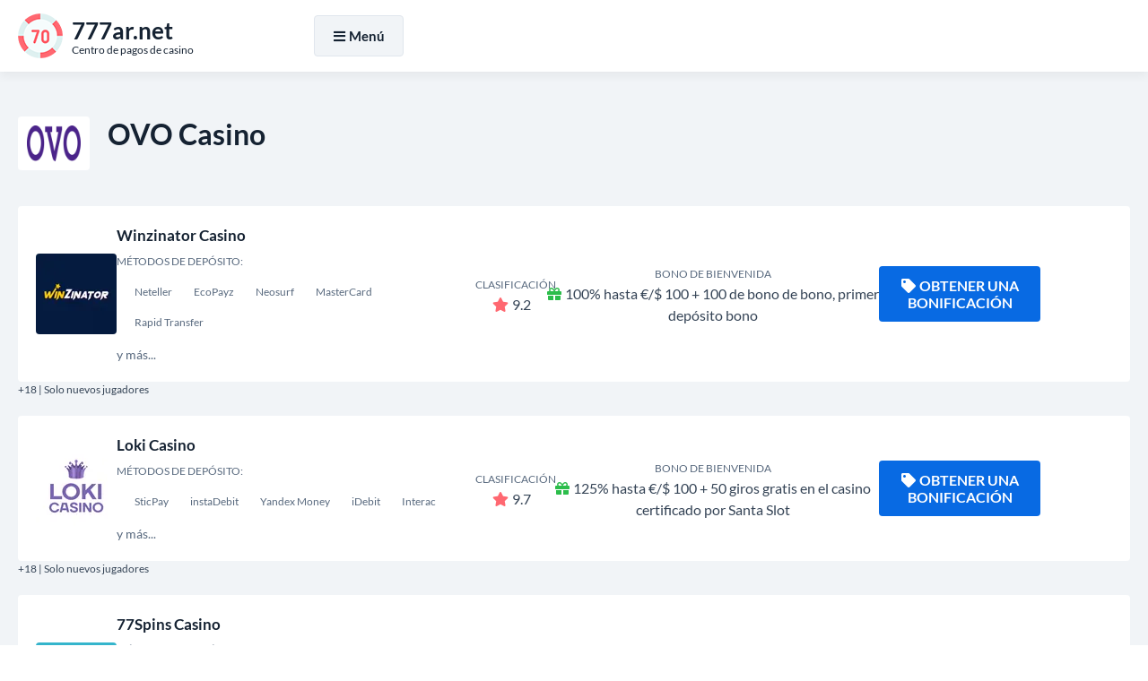

--- FILE ---
content_type: text/html; charset=UTF-8
request_url: https://777ar.net/ovo
body_size: 6418
content:
<!DOCTYPE html>
<html lang="es-AR">
<head>
<meta charset="UTF-8">
<title>OVO as Método de depósito de casino: una revisión completa</title>
<link href="https://777ar.net/style.css?ver=1.0" rel="preload" as="style" onload="this.rel='stylesheet'">
<noscript><link rel="stylesheet" href="https://777ar.net/style.css?ver=1.0"></noscript>
<link rel="stylesheet" href="https://777ar.net/css/all.min.css?ver=5.15.4" media="print" onload="this.media='all'">
<noscript><link rel="stylesheet" href="https://777ar.net/css/all.min.css?ver=5.15.4"></noscript>

<link rel="canonical" href="https://777ar.net/ovo">
<link rel="alternate" hreflang="es-AR" href="https://777ar.net/ovo">
<link rel="icon" href="https://777ar.net/favicon_32x32.webp" sizes="32x32">
<link rel="icon" href="https://777ar.net/favicon_192x192.webp" sizes="192x192">
<link rel="apple-touch-icon" href="https://777ar.net/favicon_180x180.webp">
<meta name="msapplication-TileImage" content="https://777ar.net/favicon_270x270.webp">
<meta name="viewport" content="width=device-width, initial-scale=1">
<meta name="robots" content="index, follow, max-image-preview:large, max-snippet:-1, max-video-preview:-1">
<meta name="description" content="OVO es uno de los métodos populares de depósito y retiro de casinos. Aquí hay una revisión exhaustiva de OVO como opción de depósito de casino.">
<meta property="og:site_name" content="777ar.net">
<meta property="og:type" content="website">
<meta property="og:title" content="OVO as Método de depósito de casino: una revisión completa">
<meta property="og:description" content="OVO es uno de los métodos populares de depósito y retiro de casinos. Aquí hay una revisión exhaustiva de OVO como opción de depósito de casino.">
<meta property="og:url" content="https://777ar.net/ovo">
<meta name="twitter:card" content="summary">
<meta name="twitter:title" content="OVO as Método de depósito de casino: una revisión completa">
<meta name="twitter:description" content="OVO es uno de los métodos populares de depósito y retiro de casinos. Aquí hay una revisión exhaustiva de OVO como opción de depósito de casino.">
<script src="https://777ar.net/js/jquery-3.6.4.min.js"></script>
</head>
<body>
  <div class="float FcvMFOnQDe_header-part-backdrop"></div>
  <div class="float FcvMFOnQDe_header-part">
    <div class="align">
      <div class="FcvMFOnQDe_header-wrapper">
        <div class="FcvMFOnQDe_header-logo">
          <a href="https://777ar.net">
            <img width="50" height="50" src="https://777ar.net/images/logo.webp" alt="777ar.net" loading="lazy">
            <div class="FcvMFOnQDe_logo-meta">
              <div class="FcvMFOnQDe_logo-title"><strong>777ar.net</strong></div>
              <div class="FcvMFOnQDe_logo-desc">Centro de pagos de casino</div>
            </div>
          </a>
        </div>

        <div class="FcvMFOnQDe_header-menu">
          <div class="FcvMFOnQDe_header-menu-wrapper">
            <div id="NavigationOverlay" class="FcvMFOnQDe_website-overlay"></div>
            <button id="NavigationToggle"><i class="fas fa-bars"></i><i class="fas fa-times"></i>Menú</button>

            <nav id="NavigationContent" class="FcvMFOnQDe_main-menu">
              <ul>
                <li><a href="https://777ar.net/">Depósito de casino</a></li>
                <li><a href="https://777ar.net/casino-withdrawal-method">Retiro del casino</a></li>
                <li><a href="https://777ar.net/best-payout-casino">Mejor pago</a></li>
                <li><a href="https://777ar.net/high-roller-bonuses">Bonos de rodillos altos</a></li>
                <li><a href="https://777ar.net/real-money-casino">Casino de dinero real</a></li>
              </ul>
            </nav>

            <script>
            jQuery('#NavigationToggle').click(function(){
              jQuery('#NavigationContent').fadeToggle(300);
              jQuery('#NavigationOverlay').fadeToggle(300);
              jQuery('#NavigationToggle').toggleClass('active');
            });
            jQuery('#NavigationOverlay').click(function(){
              jQuery('#NavigationContent').fadeToggle(300);
              jQuery('#NavigationOverlay').fadeToggle(300);
              jQuery('#NavigationToggle').toggleClass('active');
            });
            </script>

            <!-- Language/flags dropdown removed entirely -->
          </div>
        </div>
      </div>
    </div>
  </div>

<script>
jQuery(document).ready(function(){
  jQuery('.FcvMFOnQDe_header-part-backdrop').height(jQuery('.FcvMFOnQDe_header-part').outerHeight());
  jQuery(window).scroll(function(){
    if(jQuery(this).scrollTop() > 300){
      jQuery('.FcvMFOnQDe_header-part-backdrop').addClass("fixed-enabled");
      jQuery('.FcvMFOnQDe_header-part').addClass("fixed-enabled");
    }else{
      jQuery('.FcvMFOnQDe_header-part-backdrop').removeClass("fixed-enabled");
      jQuery('.FcvMFOnQDe_header-part').removeClass("fixed-enabled");
    }
  });
});
</script>

  <main class="float">
		<div id="CasinosList" class="content-zone FcvMFOnQDe_casinos-part FcvMFOnQDe_deposit-page-part float">
			<div class="align">
				<section>
					<header>
						<img width="80" height="60" src="/images/payment-logo/ovo.webp" alt="OVO Casino" loading="lazy">
						<h2>OVO Casino</h2>
					</header>
										<ul class="FcvMFOnQDe_casinos-list">
	<li>
	<div class="FcvMFOnQDe_casinos-item">
		<div class="FcvMFOnQDe_casino-logo"><a href="https://777ar.net/go/?go_to_id=10" title="Winzinator Casino" rel="nofollow noopener noreferrer" target="_blank"><img width="90" height="90" src="/images/casino-logo/winzinator-casino-logo.webp" alt="Winzinator Casino" loading="lazy"></a></div>
		<div class="FcvMFOnQDe_casino-info">
			<a href="https://777ar.net/go/?go_to_id=10" rel="nofollow noopener noreferrer" target="_blank">Winzinator Casino</a>
			<div class="FcvMFOnQDe_casino-deposits">
				<small>Métodos de depósito:</small><br>
					<span><span>Neteller</span><span>EcoPayz</span><span>Neosurf</span><span>MasterCard</span><span>Rapid Transfer</span></span>
				<br>y más...
			</div>
		</div>
		<div class="FcvMFOnQDe_casino-rating"><small>Clasificación</small><br><i class="fas fa-star"></i>9.2</div>
		<div class="FcvMFOnQDe_casino-bonus"><small>Bono de bienvenida</small><br><i class="fas fa-gift"></i>100% hasta €/$ 100 + 100 de bono de bono, primer depósito bono</div>
		<div class="FcvMFOnQDe_casino-cta">
			<a class="FcvMFOnQDe_casino-cta-main-link" href="https://777ar.net/go/?go_to_id=10" rel="nofollow noopener noreferrer" target="_blank"><i class="fas fa-tag"></i>Obtener una bonificación</a>
		</div>
	</div>
	<div class="FcvMFOnQDe_casino-item-age">+18 | Solo nuevos jugadores</div>
</li><li>
	<div class="FcvMFOnQDe_casinos-item">
		<div class="FcvMFOnQDe_casino-logo"><a href="https://777ar.net/go/?go_to_id=12" title="Loki Casino" rel="nofollow noopener noreferrer" target="_blank"><img width="90" height="90" src="/images/casino-logo/casino-loki-e1641381048431.webp" alt="Loki Casino" loading="lazy"></a></div>
		<div class="FcvMFOnQDe_casino-info">
			<a href="https://777ar.net/go/?go_to_id=12" rel="nofollow noopener noreferrer" target="_blank">Loki Casino</a>
			<div class="FcvMFOnQDe_casino-deposits">
				<small>Métodos de depósito:</small><br>
					<span><span>SticPay</span><span>instaDebit</span><span>Yandex Money</span><span>iDebit</span><span>Interac</span></span>
				<br>y más...
			</div>
		</div>
		<div class="FcvMFOnQDe_casino-rating"><small>Clasificación</small><br><i class="fas fa-star"></i>9.7</div>
		<div class="FcvMFOnQDe_casino-bonus"><small>Bono de bienvenida</small><br><i class="fas fa-gift"></i>125% hasta €/$ 100 + 50 giros gratis en el casino certificado por Santa Slot</div>
		<div class="FcvMFOnQDe_casino-cta">
			<a class="FcvMFOnQDe_casino-cta-main-link" href="https://777ar.net/go/?go_to_id=12" rel="nofollow noopener noreferrer" target="_blank"><i class="fas fa-tag"></i>Obtener una bonificación</a>
		</div>
	</div>
	<div class="FcvMFOnQDe_casino-item-age">+18 | Solo nuevos jugadores</div>
</li><li>
	<div class="FcvMFOnQDe_casinos-item">
		<div class="FcvMFOnQDe_casino-logo"><a href="https://777ar.net/go/?go_to_id=49" title="77Spins Casino" rel="nofollow noopener noreferrer" target="_blank"><img width="90" height="90" src="/images/casino-logo/77spins-casino-logo.webp" alt="77Spins Casino" loading="lazy"></a></div>
		<div class="FcvMFOnQDe_casino-info">
			<a href="https://777ar.net/go/?go_to_id=49" rel="nofollow noopener noreferrer" target="_blank">77Spins Casino</a>
			<div class="FcvMFOnQDe_casino-deposits">
				<small>Métodos de depósito:</small><br>
					<span><span>MasterCard</span><span>Bank Wire Transfer</span><span>MasterCard</span><span>Paysafe Card</span><span>PAGOFACIL</span></span>
				<br>y más...
			</div>
		</div>
		<div class="FcvMFOnQDe_casino-rating"><small>Clasificación</small><br><i class="fas fa-star"></i>9.1</div>
		<div class="FcvMFOnQDe_casino-bonus"><small>Bono de bienvenida</small><br><i class="fas fa-gift"></i>100% hasta €/$ 100 + 100 de bono de bono, primer depósito bono</div>
		<div class="FcvMFOnQDe_casino-cta">
			<a class="FcvMFOnQDe_casino-cta-main-link" href="https://777ar.net/go/?go_to_id=49" rel="nofollow noopener noreferrer" target="_blank"><i class="fas fa-tag"></i>Obtener una bonificación</a>
		</div>
	</div>
	<div class="FcvMFOnQDe_casino-item-age">+18 | Solo nuevos jugadores</div>
</li><li>
	<div class="FcvMFOnQDe_casinos-item">
		<div class="FcvMFOnQDe_casino-logo"><a href="https://777ar.net/go/?go_to_id=53" title="LuckyZon Casino" rel="nofollow noopener noreferrer" target="_blank"><img width="90" height="90" src="/images/casino-logo/luckyzon-casino-logo.webp" alt="LuckyZon Casino" loading="lazy"></a></div>
		<div class="FcvMFOnQDe_casino-info">
			<a href="https://777ar.net/go/?go_to_id=53" rel="nofollow noopener noreferrer" target="_blank">LuckyZon Casino</a>
			<div class="FcvMFOnQDe_casino-deposits">
				<small>Métodos de depósito:</small><br>
					<span><span>Visa</span><span>AstroPay Direct</span><span>EcoCard</span><span>ecoVoucher</span><span>Flexepin</span></span>
				<br>y más...
			</div>
		</div>
		<div class="FcvMFOnQDe_casino-rating"><small>Clasificación</small><br><i class="fas fa-star"></i>9.4</div>
		<div class="FcvMFOnQDe_casino-bonus"><small>Bono de bienvenida</small><br><i class="fas fa-gift"></i>€ 1425 o 5 BTC + 150 FS</div>
		<div class="FcvMFOnQDe_casino-cta">
			<a class="FcvMFOnQDe_casino-cta-main-link" href="https://777ar.net/go/?go_to_id=53" rel="nofollow noopener noreferrer" target="_blank"><i class="fas fa-tag"></i>Obtener una bonificación</a>
		</div>
	</div>
	<div class="FcvMFOnQDe_casino-item-age">+18 | Solo nuevos jugadores</div>
</li><li>
	<div class="FcvMFOnQDe_casinos-item">
		<div class="FcvMFOnQDe_casino-logo"><a href="https://777ar.net/go/?go_to_id=77" title="Playdingo Casino" rel="nofollow noopener noreferrer" target="_blank"><img width="90" height="90" src="/images/casino-logo/playdingo-casino-logo-1.webp" alt="Playdingo Casino" loading="lazy"></a></div>
		<div class="FcvMFOnQDe_casino-info">
			<a href="https://777ar.net/go/?go_to_id=77" rel="nofollow noopener noreferrer" target="_blank">Playdingo Casino</a>
			<div class="FcvMFOnQDe_casino-deposits">
				<small>Métodos de depósito:</small><br>
					<span><span>Bank Wire Transfer</span><span>EcoPayz</span><span>Neteller</span><span>AstroPay Direct</span><span>Flexepin</span></span>
				<br>y más...
			</div>
		</div>
		<div class="FcvMFOnQDe_casino-rating"><small>Clasificación</small><br><i class="fas fa-star"></i>9.1</div>
		<div class="FcvMFOnQDe_casino-bonus"><small>Bono de bienvenida</small><br><i class="fas fa-gift"></i>€ 1425 o 5 BTC + 150 FS</div>
		<div class="FcvMFOnQDe_casino-cta">
			<a class="FcvMFOnQDe_casino-cta-main-link" href="https://777ar.net/go/?go_to_id=77" rel="nofollow noopener noreferrer" target="_blank"><i class="fas fa-tag"></i>Obtener una bonificación</a>
		</div>
	</div>
	<div class="FcvMFOnQDe_casino-item-age">+18 | Solo nuevos jugadores</div>
</li></ul>
<nav class="FcvMFOnQDe_pagination">
	<ul>
																	<li><span>1</span></li>
																<li><a href="?page=2#CasinosList">2</a></li>
																<li><a href="?page=3#CasinosList">3</a></li>
																<li><a href="?page=4#CasinosList">4</a></li>
																<li><a href="?page=5#CasinosList">5</a></li>
															<li><a href="?page=2#CasinosList">Próximo</a></li>
				<li><a href="?page=5#CasinosList">Último »</a></li>
							</ul>
</nav>
				</section>
			</div>
		</div>
		<div id="DepositsList" class="content-zone FcvMFOnQDe_deposits-part FcvMFOnQDe_deposits-part-alt-white float">
			<div class="align">
				<section>
					<header>
						<h3>Métodos de pago más populares</h3>
					</header>
										<ul class="FcvMFOnQDe_deposits-list">
	<li>
	<a href="https://777ar.net/mercado-pago">
		<img width="300" height="200" src="/images/payment-logo/mercado pago.webp" alt="Mercado Pago" loading="lazy">
		Mercado Pago
	</a>
</li><li>
	<a href="https://777ar.net/santander">
		<img width="300" height="200" src="/images/payment-logo/santander.webp" alt="Santander" loading="lazy">
		Santander
	</a>
</li><li>
	<a href="https://777ar.net/pago-facil">
		<img width="300" height="200" src="/images/payment-logo/pago facil.webp" alt="Pago Facil" loading="lazy">
		Pago Facil
	</a>
</li><li>
	<a href="https://777ar.net/western-union">
		<img width="300" height="200" src="/images/payment-logo/western union.webp" alt="Western Union" loading="lazy">
		Western Union
	</a>
</li><li>
	<a href="https://777ar.net/hsbc">
		<img width="300" height="200" src="/images/payment-logo/hsbc.webp" alt="HSBC" loading="lazy">
		HSBC
	</a>
</li><li>
	<a href="https://777ar.net/binance">
		<img width="300" height="200" src="/images/payment-logo/binance.webp" alt="Binance" loading="lazy">
		Binance
	</a>
</li><li>
	<a href="https://777ar.net/paypal">
		<img width="300" height="200" src="/images/payment-logo/paypal.webp" alt="PayPal" loading="lazy">
		PayPal
	</a>
</li><li>
	<a href="https://777ar.net/visa-credit">
		<img width="300" height="200" src="/images/payment-logo/visa credit.webp" alt="Visa Credit" loading="lazy">
		Visa Credit
	</a>
</li><li>
	<a href="https://777ar.net/bitcoin-cash">
		<img width="300" height="200" src="/images/payment-logo/bitcoin cash.webp" alt="Bitcoin Cash" loading="lazy">
		Bitcoin Cash
	</a>
</li><li>
	<a href="https://777ar.net/american-express">
		<img width="300" height="200" src="/images/payment-logo/american express.webp" alt="American Express" loading="lazy">
		American Express
	</a>
</li><li>
	<a href="https://777ar.net/mimo">
		<img width="300" height="200" src="/images/payment-logo/mimo.webp" alt="Mimo" loading="lazy">
		Mimo
	</a>
</li><li>
	<a href="https://777ar.net/mastercard-credit">
		<img width="300" height="200" src="/images/payment-logo/mastercard credit.webp" alt="Mastercard Credit" loading="lazy">
		Mastercard Credit
	</a>
</li><li>
	<a href="https://777ar.net/momo">
		<img width="300" height="200" src="/images/payment-logo/momo.webp" alt="MoMo" loading="lazy">
		MoMo
	</a>
</li><li>
	<a href="https://777ar.net/dash">
		<img width="300" height="200" src="/images/payment-logo/dash.webp" alt="Dash" loading="lazy">
		Dash
	</a>
</li><li>
	<a href="https://777ar.net/payoneer">
		<img width="300" height="200" src="/images/payment-logo/payoneer.webp" alt="Payoneer" loading="lazy">
		Payoneer
	</a>
</li><li>
	<a href="https://777ar.net/ethereum">
		<img width="300" height="200" src="/images/payment-logo/ethereum.webp" alt="Ethereum" loading="lazy">
		Ethereum
	</a>
</li><li>
	<a href="https://777ar.net/skrill-1-tap">
		<img width="300" height="200" src="/images/payment-logo/skrill 1 tap.webp" alt="Skrill 1 Tap" loading="lazy">
		Skrill 1 Tap
	</a>
</li><li>
	<a href="https://777ar.net/shiba-inu">
		<img width="300" height="200" src="/images/payment-logo/shiba inu.webp" alt="Shiba Inu" loading="lazy">
		Shiba Inu
	</a>
</li><li>
	<a href="https://777ar.net/shazam">
		<img width="300" height="200" src="/images/payment-logo/shazam.webp" alt="Shazam" loading="lazy">
		Shazam
	</a>
</li></ul>
				</section>
			</div>
		</div>
		<div id="DepositsList" class="content-zone FcvMFOnQDe_deposits-part FcvMFOnQDe_deposits-part-alt float">
			<div class="align">
				<section>
					<header>
						<h3>Otros métodos de pago</h3>
					</header>
										<ul class="FcvMFOnQDe_deposits-list">
	<li>
	<a href="https://777ar.net/instant-eft">
		<img width="300" height="200" src="/images/payment-logo/instant eft.webp" alt="Instant EFT" loading="lazy">
		Instant EFT
	</a>
</li><li>
	<a href="https://777ar.net/g2a-pay">
		<img width="300" height="200" src="/images/payment-logo/g2a pay.webp" alt="G2A PAY" loading="lazy">
		G2A PAY
	</a>
</li><li>
	<a href="https://777ar.net/euteller">
		<img width="300" height="200" src="/images/payment-logo/euteller.webp" alt="Euteller" loading="lazy">
		Euteller
	</a>
</li><li>
	<a href="https://777ar.net/dogecoin">
		<img width="300" height="200" src="/images/payment-logo/dogecoin.webp" alt="Dogecoin" loading="lazy">
		Dogecoin
	</a>
</li><li>
	<a href="https://777ar.net/altcoin">
		<img width="300" height="200" src="/images/payment-logo/altcoin.webp" alt="Altcoin" loading="lazy">
		Altcoin
	</a>
</li><li>
	<a href="https://777ar.net/sms">
		<img width="300" height="200" src="/images/payment-logo/sms.webp" alt="SMS" loading="lazy">
		SMS
	</a>
</li><li>
	<a href="https://777ar.net/skrill">
		<img width="300" height="200" src="/images/payment-logo/skrill.webp" alt="Skrill" loading="lazy">
		Skrill
	</a>
</li><li>
	<a href="https://777ar.net/iota">
		<img width="300" height="200" src="/images/payment-logo/iota.webp" alt="IOTA" loading="lazy">
		IOTA
	</a>
</li></ul>
				</section>
			</div>
		</div>

		<div class="content-zone basic-content float">
			<div class="align">
				<section>
<header>
						<h1>OVO as Método de depósito de casino: una revisión completa</h1>
					</header>
<!--TABLE OF CONTENTS INCLUDE ONCE BEFORE USE-->
<script src="https://777ar.net/js/jquery-stickyNavigator.js"></script>
<!--TABLE OF CONTENTS INCLUDE ONCE BEFORE USE-->
					<div class="FcvMFOnQDe_table-of-content">
						<div class="FcvMFOnQDe_table-of-content-nav">
							<p><strong>Tabla de contenido</strong></p>
							<nav id="TOC-Nav"></nav>
						</div>
						<div class="FcvMFOnQDe_table-of-content-output">
							<div id="TOC-Container">
								<p>Los casinos en línea se han convertido en una forma popular de apostar por las personas que desean la comodidad de su propio hogar pero quieren la emoción del casino. Sin embargo, con tantas opciones de depósito disponibles, puede ser difícil elegir cuál usar. Una opción popular que ha surgido en los últimos años es OVO. Aquí hay una revisión exhaustiva de OVO como opción de depósito de casino.</p><h2>El valor de OVO como método de depósito de casino</h2><p>OVO ofrece varios beneficios para aquellos que desean usarlo como método de depósito de casino. Por un lado, es increíblemente rápido. Las transacciones a través de OVO son casi instantáneas, por lo que puedes comenzar a jugar tus juegos favoritos de inmediato. Además, es muy seguro. OVO utiliza múltiples capas de cifrado para garantizar que su información personal y bancaria sea segura. Esto significa que no tiene que preocuparse por el fraude o el robo de identidad.</p><ul>  <li>OVO es un método de pago seguro y confiable para casinos en línea</li>  <li>OVO permite transacciones instantáneas</li>  <li>OVO no requiere compartir información bancaria personal con el casino</li>  <li>OVO utiliza múltiples capas de cifrado para garantizar la seguridad.</li></ul><p>Otra ventaja de OVO es que es muy fácil de usar. No necesita ser un experto en banca para usarlo como método de depósito de casino. Simplemente conecte su cuenta OVO a su cuenta de casino y estará listo para comenzar. También es perfecto para aquellos que desean mantener un nivel de anonimato. OVO no requiere que comparta información bancaria personal con el casino.</p><h2>El valor de OVO como método de retiro de casino</h2><p>OVO no es solo un gran método de depósito, también es un método de retiro muy confiable. Al igual que con los depósitos, las transacciones a través de OVO son muy rápidas. Puede retirar sus ganancias y tenerlas en su cuenta en segundos. Además, ofrece un nivel de seguridad que a menudo falta con otros métodos de retiro. Debido a que no necesita compartir información bancaria personal con el casino, no tiene que preocuparse por el fraude o el robo de identidad.</p><p>OVO también es muy conveniente para aquellos que desean mantener su anonimato. A diferencia de otros métodos de retiro que requieren que comparta su información bancaria personal, con OVO, puede mantener su información bancaria privada.</p><ul>  <li>OVO permite retiros rápidos y confiables</li>  <li>OVO incluye medidas de seguridad para prevenir el fraude y el robo de identidad</li>  <li>OVO permite a los usuarios mantener su anonimato</li>  <li> </ul><h2>Los posibles inconvenientes del uso de OVO como método de depósito de casino</h2><p>Un posible inconveniente del uso de OVO como método de depósito de casino es que no todos los casinos lo aceptan. Si bien se está volviendo más popular, todavía no es tan ampliamente aceptado como otros métodos de pago. Además, puede haber tarifas involucradas. Si bien OVO no cobra tarifas por las transacciones, el casino que está utilizando puede tener sus propias tarifas por depósitos y retiros.</p><ul>  <li>No todos los casinos aceptan OVO como una opción de depósito</li>  <li>Puede haber tarifas asociadas con el uso de OVO como método de depósito de casino</li></ul><h2>Conclusión</h2><p>OVO es una opción de depósito y retiro confiable y fácil de usar para los casinos en línea. Ofrece transacciones rápidas, seguras y seguras, así como la capacidad de mantener el anonimato. Sin embargo, puede haber tarifas asociadas con su uso, y no todos los casinos lo aceptan. En general, OVO es una excelente opción para aquellos que desean una opción de pago segura y segura para sus necesidades de casino en línea.</p>
							</div>
						</div>
					</div>
<!--TABLE OF CONTENTS SETTINGS-->
<script>jQuery('#TOC-Nav').stickyNavigator({wrapselector:'#TOC-Container', targetselector:'h1,h3,h2,h4'});</script>
<!--TABLE OF CONTENTS SETTINGS-->
				</section>
			</div>
		</div>
		<div class="content-zone FcvMFOnQDe_faq-part float">
			<div class="align">
				<section>
					<header>
						<h3>OVO Casinos: Preguntas frecuentes </h3>
					</header>
					<div class="FcvMFOnQDe_faq-wrapper">
<div itemscope="" itemprop="mainEntity" itemtype="https://schema.org/Question"><h4 class="accordion"><i class="fas fa-angle-down"></i><span itemprop="name">1. ¿Qué es OVO y cómo funciona como un método de depósito de casino?</span></h4><div class="panel" itemscope="" itemprop="acceptedAnswer" itemtype="https://schema.org/Answer"><div itemprop="text"><p>OVO es un servicio popular de pago electrónico que permite a los usuarios transferir fondos electrónicamente desde sus cuentas bancarias. Como método de depósito de casino, los usuarios pueden usar OVO para financiar su cuenta de casino en tiempo real.</p></div></div></div>
<div itemscope="" itemprop="mainEntity" itemtype="https://schema.org/Question"><h4 class="accordion"><i class="fas fa-angle-down"></i><span itemprop="name">2. ¿Es seguro usar OVO como método de depósito de casino?</span></h4><div class="panel" itemscope="" itemprop="acceptedAnswer" itemtype="https://schema.org/Answer"><div itemprop="text"><p>Sí, OVO es un método de pago seguro para usar en los casinos en línea. Utiliza tecnología de cifrado para garantizar que todas las transacciones sean seguras, y también puede habilitar la autenticación de dos factores para una seguridad adicional.</p></div></div></div>
<div itemscope="" itemprop="mainEntity" itemtype="https://schema.org/Question"><h4 class="accordion"><i class="fas fa-angle-down"></i><span itemprop="name">3. ¿Puedo usar OVO para retirar mis ganancias del casino?</span></h4><div class="panel" itemscope="" itemprop="acceptedAnswer" itemtype="https://schema.org/Answer"><div itemprop="text"><p>No, desafortunadamente, OVO solo se puede usar como método de depósito. Deberá elegir un método de retiro alternativo para cobrar sus ganancias del casino.</p></div></div></div>
<div itemscope="" itemprop="mainEntity" itemtype="https://schema.org/Question"><h4 class="accordion"><i class="fas fa-angle-down"></i><span itemprop="name">4. ¿Hay alguna tarifa para usar OVO como método de depósito de casino?</span></h4><div class="panel" itemscope="" itemprop="acceptedAnswer" itemtype="https://schema.org/Answer"><div itemprop="text"><p>La mayoría de los casinos en línea no cobran tarifas por usar OVO como método de depósito. Sin embargo, algunos bancos pueden cobrar tarifas de procesamiento por transacciones realizadas a través de OVO, por lo que es mejor consultar con su banco de antemano.</p></div></div></div>
<div itemscope="" itemprop="mainEntity" itemtype="https://schema.org/Question"><h4 class="accordion"><i class="fas fa-angle-down"></i><span itemprop="name">5. ¿Cuánto tiempo tarda en acreditar mi depósito en mi cuenta de casino con OVO?</span></h4><div class="panel" itemscope="" itemprop="acceptedAnswer" itemtype="https://schema.org/Answer"><div itemprop="text"><p>Los depósitos realizados a través de OVO generalmente se acreditan en su cuenta de casino al instante. Sin embargo, puede tomar unos minutos dependiendo de los tiempos de procesamiento del casino para los pagos.</p></div></div></div>
<div itemscope="" itemprop="mainEntity" itemtype="https://schema.org/Question"><h4 class="accordion"><i class="fas fa-angle-down"></i><span itemprop="name">6. ¿Hay una cantidad mínima y máxima que pueda depositar usando OVO?</span></h4><div class="panel" itemscope="" itemprop="acceptedAnswer" itemtype="https://schema.org/Answer"><div itemprop="text"><p>Esto varía según el casino en línea en el que esté jugando. Algunos casinos pueden tener un monto mínimo de depósito de $ 10 o $ 20, mientras que otros pueden requerir un monto de depósito mínimo más alto. El monto máximo del depósito también puede variar según el casino.</p></div></div></div>
<div itemscope="" itemprop="mainEntity" itemtype="https://schema.org/Question"><h4 class="accordion"><i class="fas fa-angle-down"></i><span itemprop="name">7. ¿Puedo usar OVO para financiar mi cuenta de casino si no estoy basado en el mismo país que el casino?</span></h4><div class="panel" itemscope="" itemprop="acceptedAnswer" itemtype="https://schema.org/Answer"><div itemprop="text"><p>Sí, puede usar OVO para financiar su cuenta de casino, independientemente de dónde se encuentre. Sin embargo, es importante tener en cuenta que algunos casinos en línea solo pueden aceptar jugadores de ciertos países, por lo que es mejor verificar si su país está permitido antes de registrarse.</p></div></div></div>
					</div>
<!--ACCORDION INCLUDE ONCE WHERE USED-->
<script>var acc = document.getElementsByClassName("accordion"); var i; for(i = 0; i < acc.length; i++){acc[i].onclick = function(){this.classList.toggle("active"); var panel = this.nextElementSibling; if(panel.style.display === "block"){panel.style.display = "none";}else{panel.style.display = "block";}}}</script>
<!--ACCORDION INCLUDE ONCE WHERE USED-->
				</section>
			</div>
		</div>
		<nav class="content-zone FcvMFOnQDe_breadcrumbs-part float">
			<div class="align">
				<ol itemscope itemtype="https://schema.org/BreadcrumbList">
					<li itemprop="itemListElement" itemscope itemtype="https://schema.org/ListItem">
						<a itemscope itemtype="https://schema.org/WebPage" itemprop="item" itemid="https://777ar.net" href="https://777ar.net"><span itemprop="name">Hogar</span></a>
						<meta itemprop="position" content="1">
					</li>
					<li>»</li>
					<li itemprop="itemListElement" itemscope itemtype="https://schema.org/ListItem"><span itemprop="name">OVO</span>
						<meta itemprop="position" content="2">
					</li>
				</ol>
			</div>
		</nav>
	</main>
	<footer class="float FcvMFOnQDe_footer-part">
		<div class="align">
			<nav class="FcvMFOnQDe_footer-menu">
				<ul>
					<li><a href="https://777ar.net/cookie-policy">Política de cookies</a></li>
					<li><a href="https://777ar.net/privacy-policy">política de privacidad</a></li>
					<li><a href="https://777ar.net/terms-of-use">Condiciones de uso</a></li>
			
				</ul>
			</nav>
			<nav class="FcvMFOnQDe_footer-links">
				<ul>
					<li><a href="https://ecogra.org" rel="nofollow noopener noreferrer" target="_blank" title="eCogra"><img width="73" height="22" src="https://777ar.net/images/footer-ecogra-icon.webp" alt="eCogra" loading="lazy"></a></li>
					<li><a href="https://www.gamcare.org.uk" rel="nofollow noopener noreferrer" target="_blank" title="GamCare"><img width="76" height="22" src="https://777ar.net/images/footer-gamcare-icon.webp" alt="GamCare" loading="lazy"></a></li>
					<li><a href="https://www.begambleaware.org" rel="nofollow noopener noreferrer" target="_blank" title="BeGambleAware"><img width="230" height="22" src="https://777ar.net/images/footer-begambleaware-icon.webp" alt="BeGambleAware" loading="lazy"></a></li>
				</ul>
			</nav>
			<p class="FcvMFOnQDe_copyrights">2026 © Reservados todos los derechos | <a href="https://777ar.net">777ar.net</a></p>
		</div>
	</footer>
<button class="FcvMFOnQDe_GoTop" aria-label="Desplazarse"><i class="fas fa-angle-up"></i></button>
<script>
jQuery(document).ready(function(){
	jQuery(window).scroll(function(){
		if(jQuery(this).scrollTop() > 500){
			jQuery('button.FcvMFOnQDe_GoTop').addClass("FcvMFOnQDe_GoTopDisplay");
		}else{
			jQuery('button.FcvMFOnQDe_GoTop').removeClass("FcvMFOnQDe_GoTopDisplay");
		}
	});
	jQuery('button.FcvMFOnQDe_GoTop').click(function(){
		jQuery('body,html').animate({scrollTop:0}, 400);
		return false;
	});
});
</script>
<script defer src="https://static.cloudflareinsights.com/beacon.min.js/vcd15cbe7772f49c399c6a5babf22c1241717689176015" integrity="sha512-ZpsOmlRQV6y907TI0dKBHq9Md29nnaEIPlkf84rnaERnq6zvWvPUqr2ft8M1aS28oN72PdrCzSjY4U6VaAw1EQ==" data-cf-beacon='{"version":"2024.11.0","token":"0e40b4b80ccc4b2f882dde0e32e913a1","r":1,"server_timing":{"name":{"cfCacheStatus":true,"cfEdge":true,"cfExtPri":true,"cfL4":true,"cfOrigin":true,"cfSpeedBrain":true},"location_startswith":null}}' crossorigin="anonymous"></script>
</body>
</html>

--- FILE ---
content_type: text/css
request_url: https://777ar.net/style.css?ver=1.0
body_size: 4376
content:
/*
* UNIQUE PREFIX: FcvMFOnQDe_
*/
/* lato-regular - latin_latin-ext */
@font-face{
	font-display:swap;
	font-family:'Lato';
	font-style:normal;
	font-weight:400;
	src: url('fonts/lato-v23-latin_latin-ext-regular.eot'); /* IE9 Compat Modes */
	src: url('fonts/lato-v23-latin_latin-ext-regular.eot?#iefix') format('embedded-opentype'), /* IE6-IE8 */
	url('fonts/lato-v23-latin_latin-ext-regular.woff2') format('woff2'), /* Super Modern Browsers */
	url('fonts/lato-v23-latin_latin-ext-regular.woff') format('woff'), /* Modern Browsers */
	url('fonts/lato-v23-latin_latin-ext-regular.ttf') format('truetype'), /* Safari, Android, iOS */
	url('fonts/lato-v23-latin_latin-ext-regular.svg#Lato') format('svg'); /* Legacy iOS */
}
/* lato-italic - latin_latin-ext */
@font-face{
	font-display:swap;
	font-family:'Lato';
	font-style:italic;
	font-weight:400;
	src: url('fonts/lato-v23-latin_latin-ext-italic.eot'); /* IE9 Compat Modes */
	src: url('fonts/lato-v23-latin_latin-ext-italic.eot?#iefix') format('embedded-opentype'), /* IE6-IE8 */
	url('fonts/lato-v23-latin_latin-ext-italic.woff2') format('woff2'), /* Super Modern Browsers */
	url('fonts/lato-v23-latin_latin-ext-italic.woff') format('woff'), /* Modern Browsers */
	url('fonts/lato-v23-latin_latin-ext-italic.ttf') format('truetype'), /* Safari, Android, iOS */
	url('fonts/lato-v23-latin_latin-ext-italic.svg#Lato') format('svg'); /* Legacy iOS */
}
/* lato-700 - latin_latin-ext */
@font-face{
	font-display:swap;
	font-family:'Lato';
	font-style:normal;
	font-weight:700;
	src: url('fonts/lato-v23-latin_latin-ext-700.eot'); /* IE9 Compat Modes */
	src: url('fonts/lato-v23-latin_latin-ext-700.eot?#iefix') format('embedded-opentype'), /* IE6-IE8 */
	url('fonts/lato-v23-latin_latin-ext-700.woff2') format('woff2'), /* Super Modern Browsers */
	url('fonts/lato-v23-latin_latin-ext-700.woff') format('woff'), /* Modern Browsers */
	url('fonts/lato-v23-latin_latin-ext-700.ttf') format('truetype'), /* Safari, Android, iOS */
	url('fonts/lato-v23-latin_latin-ext-700.svg#Lato') format('svg'); /* Legacy iOS */
}
/* lato-700italic - latin_latin-ext */
@font-face{
	font-display:swap;
	font-family:'Lato';
	font-style:italic;
	font-weight:700;
	src: url('fonts/lato-v23-latin_latin-ext-700italic.eot'); /* IE9 Compat Modes */
	src: url('fonts/lato-v23-latin_latin-ext-700italic.eot?#iefix') format('embedded-opentype'), /* IE6-IE8 */
	url('fonts/lato-v23-latin_latin-ext-700italic.woff2') format('woff2'), /* Super Modern Browsers */
	url('fonts/lato-v23-latin_latin-ext-700italic.woff') format('woff'), /* Modern Browsers */
	url('fonts/lato-v23-latin_latin-ext-700italic.ttf') format('truetype'), /* Safari, Android, iOS */
	url('fonts/lato-v23-latin_latin-ext-700italic.svg#Lato') format('svg'); /* Legacy iOS */
}
*{margin:0;padding:0;line-height:1.5;box-sizing:border-box;outline-color:#086ae3;outline-width:1px;font-family:'Lato', sans-serif;}
img{border:none;max-width:100%;height:auto;}
.align{max-width:1480px;margin:0 auto;}
.float{float:left;width:100%;}
.FcvMFOnQDe_website-overlay{position:fixed;top:0;bottom:0;left:0;right:0;background:#152232;opacity:0.8;z-index:9999;display:none;}
/*HEADER*/
.FcvMFOnQDe_header-part-backdrop{display:none;}
.FcvMFOnQDe_header-part-backdrop.fixed-enabled{display:block;}
.FcvMFOnQDe_header-part{padding:15px 20px;background:#fff;box-shadow:0px 5px 10px rgba(0,0,0,0.05);position:relative;z-index:9;}
.FcvMFOnQDe_header-part.fixed-enabled{position:fixed;top:0;left:0;right:0;z-index:9999;}
.FcvMFOnQDe_header-wrapper{display:flex;flex-wrap:wrap;align-items:center;position:relative;}
.FcvMFOnQDe_header-wrapper .FcvMFOnQDe_header-logo{width:300px;margin-right:30px;}
.FcvMFOnQDe_header-wrapper .FcvMFOnQDe_header-logo a{color:#152232;font-size:26px;text-decoration:none;display:flex;flex-wrap:wrap;align-items:center;}
.FcvMFOnQDe_header-wrapper .FcvMFOnQDe_header-logo a img{display:block;width:50px;margin-right:10px;}
.FcvMFOnQDe_header-wrapper .FcvMFOnQDe_header-logo a .FcvMFOnQDe_logo-meta{width:calc(100% - 60px);}
.FcvMFOnQDe_header-wrapper .FcvMFOnQDe_header-logo a .FcvMFOnQDe_logo-meta .FcvMFOnQDe_logo-title{line-height:1.2;}
.FcvMFOnQDe_header-wrapper .FcvMFOnQDe_header-logo a .FcvMFOnQDe_logo-meta .FcvMFOnQDe_logo-title strong{line-height:1.2;}
.FcvMFOnQDe_header-wrapper .FcvMFOnQDe_header-logo a .FcvMFOnQDe_logo-meta .FcvMFOnQDe_logo-desc{font-size:12px;line-height:12px;}
.FcvMFOnQDe_header-wrapper .FcvMFOnQDe_header-menu{width:calc(100% - 330px);}
.FcvMFOnQDe_header-wrapper .FcvMFOnQDe_header-menu #NavigationToggle{display:none;position:relative;z-index:99999;background:#f1f4f7;border-radius:4px;border:1px solid #e0e6ed;font-size:15px;font-weight:bold;line-height:28px;padding:8px 0;width:100px;color:#152232;transition:color 0.5s;cursor:pointer;outline:none;}
.FcvMFOnQDe_header-wrapper .FcvMFOnQDe_header-menu #NavigationToggle:hover, .FcvMFOnQDe_header-wrapper .FcvMFOnQDe_header-menu #NavigationToggle:focus{color:#086ae3;}
.FcvMFOnQDe_header-wrapper .FcvMFOnQDe_header-menu #NavigationToggle i{width:14px;text-align:center;margin-right:4px;}
.FcvMFOnQDe_header-wrapper .FcvMFOnQDe_header-menu #NavigationToggle .fa-times{display:none;}
.FcvMFOnQDe_header-wrapper .FcvMFOnQDe_header-menu #NavigationToggle.active .fa-bars{display:none;}
.FcvMFOnQDe_header-wrapper .FcvMFOnQDe_header-menu #NavigationToggle.active .fa-times{display:inline-block;}
.FcvMFOnQDe_header-wrapper .FcvMFOnQDe_header-menu-wrapper{display:flex;flex-wrap:wrap;background:#f1f4f7;border-radius:4px;border:1px solid #e0e6ed;}
.FcvMFOnQDe_header-wrapper .FcvMFOnQDe_main-menu{width:calc(100% - 90px);}
.FcvMFOnQDe_header-wrapper .FcvMFOnQDe_main-menu ul{list-style:none;}
.FcvMFOnQDe_header-wrapper .FcvMFOnQDe_main-menu > ul{display:flex;flex-wrap:wrap;}
.FcvMFOnQDe_header-wrapper .FcvMFOnQDe_main-menu > ul > li{flex:1;}
.FcvMFOnQDe_header-wrapper .FcvMFOnQDe_main-menu > ul > li > a{display:block;text-align:center;text-decoration:none;font-size:15px;font-weight:bold;line-height:28px;padding:8px 0;border-right:1px solid #e0e6ed;color:#152232;transition:color 0.5s;}
.FcvMFOnQDe_header-wrapper .FcvMFOnQDe_main-menu > ul > li:last-child > a{border-right:none;}
.FcvMFOnQDe_header-wrapper .FcvMFOnQDe_main-menu > ul > li:hover > a{color:#086ae3;}
.FcvMFOnQDe_header-wrapper .FcvMFOnQDe_main-menu > ul > li.sub-menu > a:after{content:"\f0d7";display:inline-block;vertical-align:middle;line-height:16px;margin-left:4px;transition:transform 0.5s;font-family:"Font Awesome 5 Free";font-weight:900;font-style:normal;font-variant:normal;text-rendering:auto;-moz-osx-font-smoothing:grayscale;-webkit-font-smoothing:antialiased;}
.FcvMFOnQDe_header-wrapper .FcvMFOnQDe_main-menu > ul > li.sub-menu:hover > a:after{transform:rotate(180deg);}
.FcvMFOnQDe_header-wrapper .FcvMFOnQDe_main-menu > ul > li > ul{display:none;position:absolute;z-index:9999;background:#f1f4f7;border-radius:4px;border:1px solid #e0e6ed;border-bottom:none;box-shadow:0px 7px 15px rgba(0,0,0,0.15);}
.FcvMFOnQDe_header-wrapper .FcvMFOnQDe_main-menu > ul > li:hover > ul{display:block;}
.FcvMFOnQDe_header-wrapper .FcvMFOnQDe_main-menu > ul > li > ul > li > a{display:block;border-bottom:1px solid #e0e6ed;color:#152232;font-size:14px;line-height:1.2;padding:10px 15px;text-decoration:none;min-width:200px;transition:color 0.5s;}
.FcvMFOnQDe_header-wrapper .FcvMFOnQDe_main-menu > ul > li > ul > li > a:hover{text-decoration:underline;color:#086ae3;}
.FcvMFOnQDe_header-wrapper .FcvMFOnQDe_langs{width:90px;position:relative;}
.FcvMFOnQDe_header-wrapper .FcvMFOnQDe_langs button{display:flex;flex-wrap:wrap;align-items:center;justify-content:center;width:100%;border:none;border-left:1px solid #e0e6ed;background:transparent;color:#152232;font-weight:bold;font-size:15px;text-align:center;line-height:28px;padding:8px 0;cursor:pointer;outline:none;transition:0.5s;}
.FcvMFOnQDe_header-wrapper .FcvMFOnQDe_langs button:focus, .FcvMFOnQDe_header-wrapper .FcvMFOnQDe_langs button:hover, .FcvMFOnQDe_header-wrapper .FcvMFOnQDe_langs button.active{color:#086ae3;}
.FcvMFOnQDe_header-wrapper .FcvMFOnQDe_langs button img{width:20px;height:auto;margin-right:4px;border-radius:2px;}
.FcvMFOnQDe_header-wrapper .FcvMFOnQDe_langs button i{margin-left:4px;transition:0.5s;color:#152232;}
.FcvMFOnQDe_header-wrapper .FcvMFOnQDe_langs button.active i{transform:rotate(180deg);color:#086ae3;}
.FcvMFOnQDe_header-wrapper .FcvMFOnQDe_langs button:focus i, .FcvMFOnQDe_header-wrapper .FcvMFOnQDe_langs button:hover i{color:#086ae3;}
.FcvMFOnQDe_header-wrapper .FcvMFOnQDe_langs ul{list-style:none;display:none;position:absolute;right:0;z-index:9998;background:#f1f4f7;border-radius:4px;border:1px solid #e0e6ed;border-bottom:none;box-shadow:0px 7px 15px rgba(0,0,0,0.15);}
.FcvMFOnQDe_header-wrapper .FcvMFOnQDe_langs ul.active{display:block;}
.FcvMFOnQDe_header-wrapper .FcvMFOnQDe_langs ul li a{display:block;border-bottom:1px solid #e0e6ed;color:#152232;font-size:14px;line-height:1.2;padding:10px 15px;text-decoration:none;min-width:200px;transition:color 0.5s;}
.FcvMFOnQDe_header-wrapper .FcvMFOnQDe_langs ul li a img{width:20px;height:auto;margin-right:4px;border-radius:2px;vertical-align:middle;}
.FcvMFOnQDe_header-wrapper .FcvMFOnQDe_langs ul li a:hover{text-decoration:underline;color:#086ae3;}
@media screen and (min-width:1301px){
	.FcvMFOnQDe_header-wrapper .FcvMFOnQDe_main-menu{display:block!important;}
}
@media screen and (max-width:1300px){
	.FcvMFOnQDe_header-wrapper .FcvMFOnQDe_header-menu-wrapper{background:transparent;border:none;justify-content:space-between;}
	.FcvMFOnQDe_header-wrapper .FcvMFOnQDe_header-menu #NavigationToggle{display:block;}
	.FcvMFOnQDe_header-wrapper .FcvMFOnQDe_main-menu{display:none;position:absolute;z-index:9999;background:#fff;left:0;right:0;width:auto;top:56px;overflow:hidden;border-radius:4px;max-height:400px;overflow:auto;scrollbar-width:thin;scrollbar-color:rgba(0,0,0,0.3) rgba(0,0,0,0.1);}
	.FcvMFOnQDe_header-wrapper .FcvMFOnQDe_main-menu::-webkit-scrollbar{width:6px;}
	.FcvMFOnQDe_header-wrapper .FcvMFOnQDe_main-menu::-webkit-scrollbar-track{background:rgba(0,0,0,0.1);}
	.FcvMFOnQDe_header-wrapper .FcvMFOnQDe_main-menu::-webkit-scrollbar-thumb{background:rgba(0,0,0,0.3);}
	.FcvMFOnQDe_header-wrapper .FcvMFOnQDe_main-menu > ul{display:block;}
	.FcvMFOnQDe_header-wrapper .FcvMFOnQDe_main-menu > ul > li > a{text-align:left;padding:8px 20px;border-right:none;border-bottom:1px solid #e0e6ed;}
	.FcvMFOnQDe_header-wrapper .FcvMFOnQDe_main-menu > ul > li > ul{display:block;position:static;box-shadow:none;border:none;border-radius:0px;}
	.FcvMFOnQDe_header-wrapper .FcvMFOnQDe_main-menu > ul > li > ul > li > a{border-bottom:1px solid #e0e6ed;}
	.FcvMFOnQDe_header-wrapper .FcvMFOnQDe_langs button{border:1px solid #e0e6ed;border-radius:4px;background:#f1f4f7;}
	.FcvMFOnQDe_header-wrapper .FcvMFOnQDe_langs ul{margin-top:8px;}
}
@media screen and (max-width:660px){
	.FcvMFOnQDe_header-wrapper .FcvMFOnQDe_header-logo{width:240px;margin-right:10px;}
	.FcvMFOnQDe_header-wrapper .FcvMFOnQDe_header-logo a{font-size:20px;}
	.FcvMFOnQDe_header-wrapper .FcvMFOnQDe_header-menu{width:calc(100% - 250px);}
}
@media screen and (max-width:540px){
	.FcvMFOnQDe_header-wrapper .FcvMFOnQDe_header-logo{width:50px;}
	.FcvMFOnQDe_header-wrapper .FcvMFOnQDe_header-logo a .FcvMFOnQDe_logo-meta{display:none;}
	.FcvMFOnQDe_header-wrapper .FcvMFOnQDe_header-menu{width:calc(100% - 60px);}
}
@media screen and (max-width:360px){
	.FcvMFOnQDe_header-wrapper .FcvMFOnQDe_header-logo{width:40px;margin-right:10px;}
	.FcvMFOnQDe_header-wrapper .FcvMFOnQDe_header-menu{width:calc(100% - 50px);}
}
/*HEADER*/
/*FORMATTING*/
.content-zone{padding:50px 20px 30px;background:#fff;}
.basic-content{padding:70px 20px 20px;}
.basic-content section{padding:80px 80px 60px;background:#f1f4f7;border-radius:4px;}
@media screen and (max-width:1200px){
	.basic-content section{padding:20px 20px 1px;}
}
main h1, main h2, main h3, main h4, main h5, main h6{font-size:36px;margin-bottom:20px;line-height:1.2;color:#152232;}
main h1 > *, main h2 > *, main h3 > *, main h4 > *, main h5 > *, main h6 > *{line-height:1.2;}
main h2{font-size:32px;}
main h3{font-size:28px;}
main h4, main h5, main h6{font-size:24px;}
@media screen and (max-width:600px){
	main h1, main h2, main h3, main h4, main h5, main h6{word-wrap:break-word;}
}
@media screen and (max-width:410px){
	main h1{font-size:30px;}
	main h2{font-size:28px;}
	main h3{font-size:26px;}
}
main a{color:#086ae3;}
main a:hover{text-decoration:none;}
main p, main ul, main ol{font-size:16px;margin-bottom:20px;color:#354456;}
main ul, main ol{padding-left:24px;}
main ul li ul, main ul li ol, main ol li ul, main ol li ol{margin-bottom:0;}
main li{margin:5px 0;}
main blockquote{padding:5px 15px;background:#eaedf1;border-left:4px solid #152232;margin-bottom:20px;}
main blockquote p{margin:10px 0;}
main hr{margin:0 auto 20px;border:none;border-bottom:1px solid #e0e6ed;}
main table{margin-bottom:20px;font-size:16px;color:#354456;width:100%;max-width:100%;border-collapse:collapse;}
main caption{font-size:12px;color:#354456;text-align:center;margin-top:5px;caption-side:bottom;line-height:1.2;}
main td, main th{font-size:16px;color:#354456;padding:10px 7px;vertical-align:top;border:1px solid #e0e6ed;text-align:left;line-height:1.2;}
main td > *, main th > *{line-height:1.2;}
main th{color:#152232;}
main thead th, main thead td{color:#fff;font-weight:bold;background:#152232;border-color:#152232;}
main tbody tr:nth-child(even){background:#eaedf1;}
main tfoot th, main tfoot td{border-style:dashed;}
@media screen and (max-width:600px){
	main th, main td{display:block;width:auto!important;margin-bottom:1px;}
}
main table p, main table address, main table h2, main table h3, main table h4, main table h5, main table h6, main table ul, main table ol, main table dl, main table blockquote, main table form, main table hr, main table pre{margin:5px 0;line-height:1.2;}
main object, main iframe{margin:0 auto 20px;max-width:100%;display:block;border:none;}
/*FORMATTING*/
/*BREADCRUMBS*/
.FcvMFOnQDe_breadcrumbs-part{padding:15px 20px;border-top:1px solid #e0e6ed;}
.FcvMFOnQDe_breadcrumbs-part ol{list-style:none;padding-left:0;margin:0;display:flex;flex-wrap:wrap;font-size:14px;}
.FcvMFOnQDe_breadcrumbs-part ol li{margin:0 8px 0 0;}
.FcvMFOnQDe_breadcrumbs-part ol li a{color:#354456;}
/*BREADCRUMBS*/
/*DEPOSITS*/
.FcvMFOnQDe_deposits-part{padding:50px 20px 180px;background:#f1f4f7;text-align:center;position:relative;}
.FcvMFOnQDe_deposits-part:before{content:"";display:block;position:absolute;left:0;right:0;top:0;bottom:0;background:url(images/wave.svg)center bottom repeat-x;background-size:1000px;}
.FcvMFOnQDe_deposits-part .align{position:relative;z-index:2;}
.FcvMFOnQDe_deposits-part p{text-align:center;max-width:800px;margin:0 auto 20px;}
.FcvMFOnQDe_deposits-list{list-style:none;padding-left:0;margin:40px -5px 10px;display:flex;flex-wrap:wrap;justify-content:center;}
.FcvMFOnQDe_deposits-list li{width:calc(12.5% - 10px);margin:0 5px 10px;}
.FcvMFOnQDe_deposits-list li a{display:block;height:100%;background:#fff;padding:10px;border-radius:4px;color:#152232;font-weight:bold;line-height:1.2;transition:0.5s;}
.FcvMFOnQDe_deposits-list li a img{display:block;margin:0 auto;}
.FcvMFOnQDe_deposits-list li a:hover{color:#086ae3;}
@media screen and (max-width:1280px){
	.FcvMFOnQDe_deposits-list li{width:calc(25% - 10px);}
}
@media screen and (max-width:720px){
	.FcvMFOnQDe_deposits-list li{width:calc(33.33% - 10px);}
}
@media screen and (max-width:580px){
	.FcvMFOnQDe_deposits-list li{width:calc(50% - 10px);}
}
@media screen and (max-width:358px){
	.FcvMFOnQDe_deposits-list li{width:calc(100% - 10px);}
}
/*DEPOSITS*/
/*CASINOS*/
.FcvMFOnQDe_casinos-part h3{text-align:center;}
.FcvMFOnQDe_casinos-part p{text-align:center;max-width:800px;margin:0 auto 20px;}
.FcvMFOnQDe_casinos-list{list-style:none;padding-left:0;margin:40px 0 20px;}
.FcvMFOnQDe_casinos-list li{position:relative;margin:0 0 20px;}
.FcvMFOnQDe_casinos-list li .FcvMFOnQDe_casino-badge{position:absolute;left:-10px;top:-5px;background:#2cbd4b;color:#fff;font-size:12px;border-radius:4px;padding:4px 10px;transform:rotate(-8deg);}
.FcvMFOnQDe_casinos-list li .FcvMFOnQDe_casino-badge.favorite{background:#ff6871;}
.FcvMFOnQDe_casinos-list li .FcvMFOnQDe_casinos-item{background:#f1f4f7;padding:20px;border-radius:4px;display:flex;flex-wrap:wrap;align-items:center;gap:20px;}
.FcvMFOnQDe_casinos-list li .FcvMFOnQDe_casinos-item .FcvMFOnQDe_casino-logo{width:90px;}
.FcvMFOnQDe_casinos-list li .FcvMFOnQDe_casinos-item .FcvMFOnQDe_casino-logo a{display:block;margin:0 auto;}
.FcvMFOnQDe_casinos-list li .FcvMFOnQDe_casinos-item .FcvMFOnQDe_casino-logo a img{display:block;border-radius:4px;}
.FcvMFOnQDe_casinos-list li .FcvMFOnQDe_casinos-item .FcvMFOnQDe_casino-info{width:calc(100% - 890px);}
.FcvMFOnQDe_casinos-list li .FcvMFOnQDe_casinos-item .FcvMFOnQDe_casino-info a{color:#152232;font-weight:bold;text-decoration:none;font-size:17px;transition:0.5s;}
.FcvMFOnQDe_casinos-list li .FcvMFOnQDe_casinos-item .FcvMFOnQDe_casino-info a:hover{text-decoration:underline;color:#086ae3;}
.FcvMFOnQDe_casinos-list li .FcvMFOnQDe_casinos-item .FcvMFOnQDe_casino-info .FcvMFOnQDe_casino-deposits{color:#58697e;margin-top:5px;font-size:14px;}
.FcvMFOnQDe_casinos-list li .FcvMFOnQDe_casinos-item .FcvMFOnQDe_casino-info .FcvMFOnQDe_casino-deposits small{text-transform:uppercase;font-size:12px;}
.FcvMFOnQDe_casinos-list li .FcvMFOnQDe_casinos-item .FcvMFOnQDe_casino-info .FcvMFOnQDe_casino-deposits span{display:inline-block;vertical-align:top;padding:6px 10px;background:#fff;border-radius:4px;font-size:12px;margin:2px 4px 2px 0;}
.FcvMFOnQDe_casinos-list li .FcvMFOnQDe_casinos-item .FcvMFOnQDe_casino-rating{width:80px;text-align:center;}
.FcvMFOnQDe_casinos-list li .FcvMFOnQDe_casinos-item .FcvMFOnQDe_casino-rating small{color:#58697e;text-transform:uppercase;font-size:12px;}
.FcvMFOnQDe_casinos-list li .FcvMFOnQDe_casinos-item .FcvMFOnQDe_casino-rating i{color:#ff6871;margin-right:4px;}
.FcvMFOnQDe_casinos-list li .FcvMFOnQDe_casinos-item .FcvMFOnQDe_casino-bonus{width:460px;text-align:center;}
.FcvMFOnQDe_casinos-list li .FcvMFOnQDe_casinos-item .FcvMFOnQDe_casino-bonus small{color:#58697e;text-transform:uppercase;font-size:12px;}
.FcvMFOnQDe_casinos-list li .FcvMFOnQDe_casinos-item .FcvMFOnQDe_casino-bonus i{color:#2cbd4b;margin-right:4px;}
.FcvMFOnQDe_casinos-list li .FcvMFOnQDe_casinos-item .FcvMFOnQDe_casino-cta{width:180px;text-align:center;}
.FcvMFOnQDe_casinos-list li .FcvMFOnQDe_casinos-item .FcvMFOnQDe_casino-cta a{max-width:180px;margin:4px auto;}
.FcvMFOnQDe_casinos-list li .FcvMFOnQDe_casinos-item .FcvMFOnQDe_casino-cta .FcvMFOnQDe_casino-cta-main-link{display:block;background:#086ae3;color:#fff;text-decoration:none;font-weight:bold;text-transform:uppercase;border-radius:4px;line-height:1.2;padding:12px 0;transition:0.5s;}
.FcvMFOnQDe_casinos-list li .FcvMFOnQDe_casinos-item .FcvMFOnQDe_casino-cta .FcvMFOnQDe_casino-cta-main-link i{margin-right:4px;}
.FcvMFOnQDe_casinos-list li .FcvMFOnQDe_casinos-item .FcvMFOnQDe_casino-cta .FcvMFOnQDe_casino-cta-main-link:hover{background:#152232;}
.FcvMFOnQDe_casinos-list li .FcvMFOnQDe_casino-item-age{font-size:12px;}
.FcvMFOnQDe_pagination ul{list-style:none;padding-left:0;margin:40px 0 20px;display:flex;flex-wrap:wrap;justify-content:center;gap:10px;}
.FcvMFOnQDe_pagination ul li{margin:0;}
.FcvMFOnQDe_pagination ul li a{display:block;text-decoration:none;border:1px solid #086ae3;border-radius:4px;padding:6px 12px;transition:0.5s;}
.FcvMFOnQDe_pagination ul li a:hover{color:#fff;background:#086ae3;}
.FcvMFOnQDe_pagination ul li span{display:block;border:1px solid #152232;border-radius:4px;padding:6px 12px;color:#152232;}
@media screen and (max-width:1360px){
	.FcvMFOnQDe_casinos-list li .FcvMFOnQDe_casinos-item .FcvMFOnQDe_casino-info{width:calc(100% - 800px);}
	.FcvMFOnQDe_casinos-list li .FcvMFOnQDe_casinos-item .FcvMFOnQDe_casino-bonus{width:370px;}
}
@media screen and (max-width:1240px){
	.FcvMFOnQDe_casinos-list li .FcvMFOnQDe_casinos-item{gap:10px;}
	.FcvMFOnQDe_casinos-list li .FcvMFOnQDe_casinos-item .FcvMFOnQDe_casino-info{width:calc(100% - 660px);}
	.FcvMFOnQDe_casinos-list li .FcvMFOnQDe_casinos-item .FcvMFOnQDe_casino-bonus{width:270px;}
}
@media screen and (max-width:990px){
	.FcvMFOnQDe_casinos-list li{max-width:800px;margin:0 auto 20px;}
	.FcvMFOnQDe_casinos-list li .FcvMFOnQDe_casinos-item{text-align:center;}
	.FcvMFOnQDe_casinos-list li .FcvMFOnQDe_casinos-item .FcvMFOnQDe_casino-logo{margin:0 auto;}
	.FcvMFOnQDe_casinos-list li .FcvMFOnQDe_casinos-item .FcvMFOnQDe_casino-info{width:100%;}
	.FcvMFOnQDe_casinos-list li .FcvMFOnQDe_casinos-item .FcvMFOnQDe_casino-info .FcvMFOnQDe_casino-deposits span{margin:2px;}
	.FcvMFOnQDe_casinos-list li .FcvMFOnQDe_casinos-item .FcvMFOnQDe_casino-rating{margin:0 auto;}
	.FcvMFOnQDe_casinos-list li .FcvMFOnQDe_casinos-item .FcvMFOnQDe_casino-bonus{width:100%;}
	.FcvMFOnQDe_casinos-list li .FcvMFOnQDe_casinos-item .FcvMFOnQDe_casino-cta{margin:0 auto;}
	.FcvMFOnQDe_casinos-list li .FcvMFOnQDe_casino-item-age{text-align:center;}
}
/*CASINOS*/
/*INSTRUCTION*/
.FcvMFOnQDe_instruction-part{padding:200px 20px 180px;background:url(images/instruction-bg.webp)center top #f1f4f7;text-align:center;position:relative;}
.FcvMFOnQDe_instruction-part:before{content:"";display:block;position:absolute;left:0;right:0;top:0;bottom:0;background:url(images/wave.svg)center bottom repeat-x;background-size:1000px;}
.FcvMFOnQDe_instruction-part:after{content:"";transform:rotate(180deg);display:block;position:absolute;left:0;right:0;top:0;bottom:0;background:url(images/wave.svg)center bottom repeat-x;background-size:1200px;}
.FcvMFOnQDe_instruction-part .align{position:relative;z-index:2;}
.FcvMFOnQDe_instruction-part p{max-width:800px;margin:0 auto 20px;}
.FcvMFOnQDe_instruction-part ul{list-style:none;padding-left:0;margin:40px -10px 0;display:flex;flex-wrap:wrap;justify-content:center;}
.FcvMFOnQDe_instruction-part ul li{width:calc(33.33% - 20px);margin:0 10px 20px;background:#fff;padding:20px;border-radius:4px;box-shadow:0px 5px 20px rgba(0,0,0,0.05);}
.FcvMFOnQDe_instruction-part ul li i{display:block;margin:0 auto 10px;width:60px;line-height:58px;border:1px dashed #152232;border-radius:100%;font-size:24px;}
.FcvMFOnQDe_instruction-part ul li .FcvMFOnQDe_instruction-title{text-transform:uppercase;margin-bottom:10px;}
@media screen and (max-width:990px){
	.FcvMFOnQDe_instruction-part ul li{width:calc(100% - 20px);max-width:800px;}
}
/*INSTRUCTION*/
/*FEATURED CASINO*/
.FcvMFOnQDe_featured-casino-part{background:url(images/fireworks.webp)center bottom no-repeat;}
.FcvMFOnQDe_featured-casino-part h3{text-align:center;background:url(images/trophy.webp)center top no-repeat;background-size:150px;padding-top:130px;}
.FcvMFOnQDe_featured-casino li .FcvMFOnQDe_casino-badge{display:none;}
.FcvMFOnQDe_featured-casino li .FcvMFOnQDe_casinos-item{background:rgba(241,244,247,0.8);}
@media screen and (max-width:990px){
	.FcvMFOnQDe_featured-casino-part{background-position:center top;}
}
/*FEATURED CASINO*/
/*TABLE OF CONTENTS*/
.FcvMFOnQDe_table-of-content{display:flex;flex-wrap:wrap;}
.FcvMFOnQDe_table-of-content .FcvMFOnQDe_table-of-content-nav{order:2;width:380px;margin-left:20px;background:#eaedf1;padding:20px;border-radius:4px;margin-bottom:20px;}
.FcvMFOnQDe_table-of-content .FcvMFOnQDe_table-of-content-nav p{text-align:center;color:#152232;}
.FcvMFOnQDe_table-of-content .FcvMFOnQDe_table-of-content-nav nav{position:sticky;top:100px;}
.FcvMFOnQDe_casino-page-table-of-content .FcvMFOnQDe_table-of-content-nav nav{top:220px;}
.FcvMFOnQDe_table-of-content .FcvMFOnQDe_table-of-content-nav nav ol{list-style:none;padding-left:0;margin-bottom:0;counter-reset:TOClistCounter;}
.FcvMFOnQDe_table-of-content .FcvMFOnQDe_table-of-content-nav nav ol li{margin:10px 0;counter-increment:TOClistCounter;border-bottom:1px solid #e0e6ed;padding-bottom:10px;}
.FcvMFOnQDe_table-of-content .FcvMFOnQDe_table-of-content-nav nav ol li:last-child{border-bottom:none;padding-bottom:0;}
.FcvMFOnQDe_table-of-content .FcvMFOnQDe_table-of-content-nav nav ol li a{display:block;color:#152232;text-decoration:none;line-height:18px;transition:0.5s;position:relative;padding:3px 0 3px 29px;}
.FcvMFOnQDe_table-of-content .FcvMFOnQDe_table-of-content-nav nav ol li a:before{content:counter(TOClistCounter);font-size:14px;display:block;position:absolute;left:0;top:50%;width:22px;line-height:22px;margin-top:-12px;text-align:center;border:1px dashed #e0e6ed;border-radius:4px;transition:0.5s;}
.FcvMFOnQDe_table-of-content .FcvMFOnQDe_table-of-content-nav nav ol .current a, .FcvMFOnQDe_table-of-content .FcvMFOnQDe_table-of-content-nav nav ol li a:hover{text-decoration:underline;color:#086ae3;}
.FcvMFOnQDe_table-of-content .FcvMFOnQDe_table-of-content-nav nav ol .current a:before, .FcvMFOnQDe_table-of-content .FcvMFOnQDe_table-of-content-nav nav ol li a:hover:before{color:#152232;border-color:#152232;}
.FcvMFOnQDe_table-of-content .FcvMFOnQDe_table-of-content-output{order:1;width:calc(100% - 400px);}
@media screen and (max-width:1160px){
	.FcvMFOnQDe_casino-page-table-of-content .FcvMFOnQDe_table-of-content-nav nav{top:180px;}
}
@media screen and (max-width:990px){
	.FcvMFOnQDe_table-of-content .FcvMFOnQDe_table-of-content-nav{order:1;width:100%;margin-left:0;}
	.FcvMFOnQDe_table-of-content .FcvMFOnQDe_table-of-content-output{order:2;width:100%;}
}
/*TABLE OF CONTENTS*/
/*FAQ*/
.FcvMFOnQDe_faq-part h3{text-align:center;}
.FcvMFOnQDe_faq-part section > p{text-align:center;max-width:800px;margin:0 auto 20px;}
.FcvMFOnQDe_faq-part .FcvMFOnQDe_faq-wrapper{margin-top:40px;}
.accordion{display:block;cursor:pointer;background:#f1f4f7;padding:15px;border:1px solid #e0e6ed;transition:0.5s;border-radius:4px;font-size:16px;text-transform:uppercase;line-height:1.2;}
.accordion i{float:right;margin-left:5px;transition:0.5s;color:#152232;}
.accordion:hover, .accordion.active{color:#086ae3;border-color:#086ae3;}
.accordion:hover i, .accordion.active i{transform:rotate(180deg);color:#086ae3;}
.panel{display:none;}
/*FAQ*/
/*DEPOSIT PAGE*/
.FcvMFOnQDe_deposit-page-part{padding:50px 20px 180px;background:#f1f4f7;position:relative;}
.FcvMFOnQDe_deposit-page-part:before{content:"";display:block;position:absolute;left:0;right:0;top:0;bottom:0;background:url(images/wave.svg)center bottom repeat-x;background-size:1000px;}
.FcvMFOnQDe_deposit-page-part .align{position:relative;z-index:2;}
.FcvMFOnQDe_deposit-page-part header{display:flex;flex-wrap:warp;align-items:center;margin-bottom:20px;}
.FcvMFOnQDe_deposit-page-part header img{display:block;width:80px;padding:10px;border-radius:4px;margin-right:20px;background:#fff;}
.FcvMFOnQDe_deposit-page-part header h1{width:calc(100% - 100px);margin-bottom:0;}
.FcvMFOnQDe_deposit-page-part .FcvMFOnQDe_casinos-list li .FcvMFOnQDe_casinos-item{background:#fff;}
.FcvMFOnQDe_deposits-part-alt-white{padding:50px 20px 30px;background:#fff;}
.FcvMFOnQDe_deposits-part-alt-white:before{display:none;}
.FcvMFOnQDe_deposits-part-alt-white .FcvMFOnQDe_deposits-list li a{border:1px solid #e0e6ed;}
.FcvMFOnQDe_deposits-part-alt{padding:200px 20px 180px;background:url(images/instruction-bg.webp)center top #f1f4f7;}
.FcvMFOnQDe_deposits-part-alt:after{content:"";transform:rotate(180deg);display:block;position:absolute;left:0;right:0;top:0;bottom:0;background:url(images/wave.svg)center bottom repeat-x;background-size:1200px;}
@media screen and (max-width:418px){
	.FcvMFOnQDe_deposit-page-part header{display:block;}
	.FcvMFOnQDe_deposit-page-part header img{margin-right:0;margin-bottom:5px;}
	.FcvMFOnQDe_deposit-page-part header h1{width:100%;}
}
/*DEPOSIT PAGE*/
/*FOOTER*/
.FcvMFOnQDe_footer-part{padding:180px 20px 50px;background:#152232;position:relative;}
.FcvMFOnQDe_footer-part:before{content:"";transform:rotate(180deg);display:block;position:absolute;left:0;right:0;top:0;bottom:0;background:url(images/wave.svg)center bottom repeat-x;background-size:1100px;}
.FcvMFOnQDe_footer-part .align{position:relative;z-index:2;}
.FcvMFOnQDe_footer-part .FcvMFOnQDe_footer-menu ul{list-style:none;display:flex;flex-wrap:wrap;justify-content:center;gap:15px;}
.FcvMFOnQDe_footer-part .FcvMFOnQDe_footer-menu ul li a{display:block;font-size:14px;color:#9fb3cd;transition:0.5s;}
.FcvMFOnQDe_footer-part .FcvMFOnQDe_footer-menu ul li a:hover{color:#fff;text-decoration:none;}
.FcvMFOnQDe_footer-part .FcvMFOnQDe_footer-links{margin-top:40px;}
.FcvMFOnQDe_footer-part .FcvMFOnQDe_footer-links ul{list-style:none;display:flex;flex-wrap:wrap;justify-content:center;gap:15px;}
.FcvMFOnQDe_footer-part .FcvMFOnQDe_footer-links ul li a{display:block;transition:0.5s;}
.FcvMFOnQDe_footer-part .FcvMFOnQDe_footer-links ul li a img{display:block;}
.FcvMFOnQDe_footer-part .FcvMFOnQDe_footer-links ul li a:hover{opacity:0.6;}
.FcvMFOnQDe_footer-part .FcvMFOnQDe_copyrights{margin-top:40px;font-size:12px;color:#9fb3cd;text-align:center;}
.FcvMFOnQDe_footer-part .FcvMFOnQDe_copyrights a{color:#9fb3cd;}
.FcvMFOnQDe_footer-part .FcvMFOnQDe_copyrights a:hover{text-decoration:none;}
/*FOOTER*/
/*SCROLL TOP*/
.FcvMFOnQDe_GoTop{display:block;position:fixed;right:15px;bottom:15px;transition:0.5s;cursor:pointer;opacity:0;z-index:-1;background:#086ae3;color:#fff;width:44px;line-height:44px;text-align:center;font-size:24px;visibility:hidden;border-radius:100%;border:none;outline:none;}
.FcvMFOnQDe_GoTop.FcvMFOnQDe_GoTopDisplay{opacity:1;visibility:visible;z-index:9998;}
.FcvMFOnQDe_GoTop.FcvMFOnQDe_GoTopDisplay:hover, .FcvMFOnQDe_GoTop.FcvMFOnQDe_GoTopDisplay:focus{background:#152232;}
/*SCROLL TOP*/
::selection{background:#086ae3;color:#fff;}
img::selection{background:transparent;}
/*Language SELECT */
td img {margin-right:4px;}
tbody a { color: #152232; text-decoration:none;}